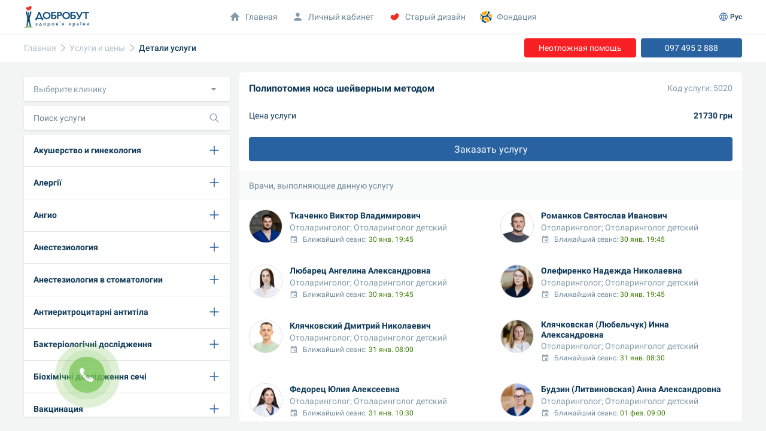

--- FILE ---
content_type: text/css
request_url: https://static.vicireon.net/widget/dobrobut/css/panel.css
body_size: -73
content:
@import url(https://www.dobrobut.com/webwidget/css/dobrobut.main.css) all; 

--- FILE ---
content_type: application/javascript
request_url: https://static.vicireon.net/?st=1769795132511&wid=dobrobut
body_size: 1842
content:
!(function(){var areonvrwwlgetStackTrace = function () { var stack; try {    throw new Error(''); } catch (error) {  stack = error.stack || ''; }  

stack = stack.split('\n').map(function (line) {  return line.trim(); });  
return stack.splice(stack[0] == 'Error' ? 2 : 1);};this.__defineGetter__("__JSF__", function(){try{var file=areonvrwwlgetStackTrace()[1].split("https:").pop();} catch(e){ console.log(e); var file='/l'; }return{file:file,filename:function(){return this.file.split('/').pop()},dir:function(){var x=this.file.split('/');x.pop();

if(location.protocol=='http:')x[0]='';
return x.join('/');}};});})();function areonvrwwl(set,w){set.session ="";var D = w.document;this.settings={"dobrobut":{"widgets": {
	"webchat":{
	"scriptVersion":"2.5",
	"authFormDisbale":{
		"form":"dogid,topic,message,nickname",
		"title":{"ru":"Помощь в онлайн чате", "uk":"Допомога в онлайн чаті", "en":"Online-Chat Help"},
		"subtitle":{"ru":"ДОБРОБУТ", "uk":"ДОБРОБУТ", "en":"DOBROBUT"},
		"buttonsSend":{"ru":"Начать чат","uk":"Розпочати чат", "en":"Chat now"},
		"buttonsReset":{"ru":"Отмена","uk":"Відміна", "en":"Cancel"},  
		"input":{
				"dogid":{"type":"text", 
					"hideIf":"uid",
					"title":{"ru":"Если Вы действующий абонент, укажите лицевой счет","uk":"Якщо Ви діючий абонент, вкажіть особовий рахунок","en":"Indicate your personal account (for subscriber)"},
					"test":"^[0-9]{7}$","max":7
				},
				"topic":{"type":"select",
				"title":{"ru":"Тема обращения","uk":"Тема звернення","en":"Topic"},
				"options":{
				"Finance":{"ru":"Финансовые вопросы","uk":"Фінансові питання", "en":"Finance"},
				"TehnicalSupport":{"ru":"Техподдержка","uk":"Техпідтримка", "en":"Technical support"},
				"Service":{"ru":"Обслуживание","uk":"Обслуговування", "en":"Service"},
				"NewConnection":{"ru":"Новое подключение","uk":"Нове підключення", "en":"New connection"},
				
				},
					"require":true
				},
				"message":{"type":"textarea",
					"title":{"ru":"Ваш вопрос","uk":"Ваше питання","en":"Your question"},"max":500
				}, 
				"nickname":{"type":"text",
					"title":{"ru":"Представьтесь","uk":"Представтесь","en":"Introduce youreself"},"max":40,
					"test":"^[a-zA-Zа-яА-ЯІіЇїЄъє ]{0,40}$",
					"require":true
				}
		
		}	
	
	},
	"workTime":{ 
		
	},
	"lang":set.lang,
	"client":set.client,
	"host": "dobrobut.bankit.com.ua",
	"style":"https://static.vicireon.net/widget/dobrobut/css/webchat.css"
	},	
	"panel.buttons":{
		 "data-lang":set.lang,
		 "data-enabled":"telegram,viber,messenger,callback", 
		 "data-webchat-url":"javascript:__startAreonWebChat(1)",
		 "data-viber-url":"viber://pa?chatURI=dobrobut",
		 "data-telegram-url":"https://t.me/MCDobrobut_bot",
		 "data-messenger-url":"https://m.me/MCDobrobut",
		 
		 "data-callback-url":"javascript:areon_callback_form_show(1)",
		 "data-style-url":"https://static.vicireon.net/widget/dobrobut/css/panel.css",
		 "id":"areon_chat_web_widget"
	},
	"callback":{
		"lang":set.lang,
		"client":set.client,
		"server":"dobrobut.bankit.com.ua",
		"host": "static.vicireon.net" 
		}
  }
}};if(set&&typeof set === 'object'){for(var k in set){ if(typeof set[k] === 'object') for(var kk in set[k]) {if(!this.settings["dobrobut"][k])this.settings["dobrobut"][k]={};this.settings["dobrobut"][k][kk]=set[k][kk]; }  else this.settings["dobrobut"][k]=set[k];}}for(var k in this.settings["dobrobut"]['widgets']){var s=D.createElement('script');s.widgetset= this.settings["dobrobut"]['widgets'][k];s.src =__JSF__.dir()+'/widgets/'+k+'/widget.js?1645666858';s.async = true;s.defer =true;s.onload= function(){this['widget']= new widgetLoader(this.widgetset,window)};this[k] =D.head.appendChild(s);}this.version="339c145159bf6aad287e315786692971a201766a4e9d281df1919b74c116fb13"};

--- FILE ---
content_type: application/javascript
request_url: https://bannerro.com.ua/storage/bannerro.min.js?v3&token=7b6eee14e30d0bd87791a6812bf90bfc
body_size: 12053
content:
!async function(){let token=document.currentScript.src.split("&token=")[1],allData;const bro="https://bannerro.com.ua/api";let bannerImage;const bannero=document.getElementsByClassName("bannerо")[0];function listenUrl(){const pushState=history.pushState,replaceState=history.replaceState;history.pushState=function(){pushState.apply(history,arguments),window.dispatchEvent(new Event("locationchange"))},history.replaceState=function(){replaceState.apply(history,arguments)},window.addEventListener("popstate",(function(){window.dispatchEvent(new Event("locationchange"))}))}async function closeBanner(event,auto=!1){const banner=document.getElementsByClassName("bannerо")[0];if(banner){const params={campaignID:bannerImage.id,bannerID:bannerImage.banners[0].id};auto&&(params.ignore=1);const apiUrlClose=`${bro}/closeBannero?`+new URLSearchParams(params);await fetch(apiUrlClose,{method:"PATCH"}),document.body.removeChild(banner),document.removeEventListener("locationchange",()=>this)}}function setCookie(name,value,days){let expires="";if(days){const date=new Date;date.setTime(date.getTime()+24*days*60*60*1e3),expires="; expires="+date.toUTCString()}document.cookie=name+"="+(value||"")+expires+"; path=/"}async function clickBanner(){const params={campaignID:bannerImage.id,bannerID:bannerImage.banners[0].id},apiUrlClick=`${bro}/clickBannero?`+new URLSearchParams(params),response=await fetch(apiUrlClick,{method:"PATCH"});if(response.ok){setCookie("bannerroID",params.bannerID,7),sessionStorage.setItem("bannerroID","bannerro-"+params.bannerID);const banner=document.getElementsByClassName("bannerо")[0];banner&&document.body.removeChild(banner)}}async function clickVideo(){const params={campaignID:bannerImage.id,bannerID:bannerImage.banners[0].id},apiUrlClick=`${bro}/clickBannero?`+new URLSearchParams(params),response=await fetch(apiUrlClick,{method:"PATCH"});response.ok&&(setCookie("bannerroID",params.bannerID,7),sessionStorage.setItem("bannerroID","bannerro-"+params.bannerID))}function drawImage(){if(bannerImage.banners){const template=`<div class="bannero-wrap" style="position:relative;max-width:${bannerImage.width?bannerImage.width+"px":"320px"};${bannerImage.position_right?"margin-left:"+bannerImage.position_left+"px":"margin-right:"+bannerImage.position_left+"px"};display:flex;flex-direction:column;align-items:flex-end;"><a class="bannero-content" target="_blank" rel="nofollow" href="" style="display: block;line-height:0;"><img style="max-width:100%;border-radius:${bannerImage.banners[0].radius?bannerImage.banners[0].radius+"px":"inherit"};overflow:hidden;"></a><span id="bannero-close" style="position:absolute;right:calc(10px + ${bannerImage.position_left}px);top:20px;cursor:pointer;"><svg xmlns="http://www.w3.org/2000/svg" width="20" height="20" viewBox="0 0 20 20"><path fill="#fff" d="M19.625 17.816 11.81 10l7.816-7.816a1.28 1.28 0 1 0-1.809-1.81L10 8.192 2.184.375a1.28 1.28 0 1 0-1.81 1.809L8.192 10 .375 17.816a1.28 1.28 0 1 0 1.809 1.81L10 11.808l7.816 7.816a1.275 1.275 0 0 0 1.81 0 1.28 1.28 0 0 0 0-1.809Z"/></svg></span></div>`,cBtn='<div class="bannero-pause"><svg width="72" height="72" viewBox="0 0 72 72" fill="none" xmlns="http://www.w3.org/2000/svg" class="bannero-ico"><rect width="72" height="72" rx="36" fill="#222222"></rect><rect x="40" y="24" width="4" height="24" rx="1" fill="white"></rect><rect x="28" y="24" width="4" height="24" rx="1" fill="white"></rect></svg></div>',pBtn='<div class="bannero-play"><svg width="72" height="72" viewBox="0 0 72 72" fill="none" xmlns="http://www.w3.org/2000/svg" class="bannerro-ico"><rect width="72" height="72" rx="36" fill="#222222"></rect><path d="M50.5 35.134C51.1667 35.5189 51.1667 36.4811 50.5 36.866L29.5 48.9904C28.8333 49.3753 28 48.8942 28 48.1244L28 23.8756C28 23.1058 28.8333 22.6247 29.5 23.0096L50.5 35.134Z" fill="white"></path></svg></div>',removeBtn='<span id="bannero-close" class="bannero-close" style="position:absolute;right:10px;top:10px;cursor:pointer;"><svg xmlns="http://www.w3.org/2000/svg" width="20" height="20" viewBox="0 0 20 20"><path fill="#fff" d="M19.625 17.816 11.81 10l7.816-7.816a1.28 1.28 0 1 0-1.809-1.81L10 8.192 2.184.375a1.28 1.28 0 1 0-1.81 1.809L8.192 10 .375 17.816a1.28 1.28 0 1 0 1.809 1.81L10 11.808l7.816 7.816a1.275 1.275 0 0 0 1.81 0 1.28 1.28 0 0 0 0-1.809Z"/></svg></span>',clBtn='<div class="bannero-v-close" data-w-close><svg xmlns="http://www.w3.org/2000/svg" width="32" height="32" fill="none" viewBox="0 0 32 32"><g fill="#fff"><rect width="32" height="32" opacity=".2" rx="5"/><path fill-rule="evenodd" d="M17 17.834a1 1 0 0 0-1.414 0L9.61 23.81a.943.943 0 1 1-1.334-1.334l5.976-5.976a1 1 0 0 0 0-1.414L8.748 9.582a.943.943 0 1 1 1.334-1.334l5.504 5.504a1 1 0 0 0 1.414 0l5.504-5.504a.943.943 0 0 1 1.334 1.334l-5.504 5.504a1 1 0 0 0 0 1.414l5.976 5.976a.943.943 0 1 1-1.334 1.334L17 17.834Z" clip-rule="evenodd"/></g></svg></div>',linkBtn=`<div class="bannero-bg"><a class="bannero-content" target="_blank" rel="nofollow" href="" style="text-align:center;position:absolute;z-index:999999!important;width:calc(100% - 20px);display:block;left:10px;bottom:10px;background:rgba(255, 255, 255, .1);border:solid 1px rgba(255,255,255,.2);color:white;padding:10px 5px;box-sizing:border-box;font-family: Montserrat,sans-serif;font-size:14px;text-transform:uppercase;box-shadow: inset 0 -3px rgba(255,255,255,.2);border-radius:2px;">${bannerImage.banners[0].btn?bannerImage.banners[0].btn:"More details"}</a></div>`,templateVideo=`<div class="bannero-wrap" style="display: flex;flex-direction: column;align-items: flex-end;position:relative;border-radius:${bannerImage.banners[0].radius?bannerImage.banners[0].radius+"px":"inherit"};overflow:hidden;"><video class="bannero-content" ${bannerImage.banners[0].autoplay?"autoplay":""} playsinline ${bannerImage.banners[0].loop?"loop":""} muted><source src="" type="video/mp4" /></video>${removeBtn}${cBtn}${pBtn}${clBtn}${bannerImage.banners[0].btn_show?"":linkBtn}</div>`,w=document.createElement("div");if(w.classList.add("bannerо"),bannerImage.banners[0].video){w.innerHTML=templateVideo;const v=w.getElementsByTagName("video")[0],pa=w.getElementsByClassName("bannero-pause")[0],pl=w.getElementsByClassName("bannero-play")[0],cl=w.getElementsByClassName("bannero-v-close")[0],x=w.getElementsByClassName("bannero-close")[0],l=w.getElementsByClassName("bannero-bg")[0],source=w.getElementsByTagName("source")[0];source.src="https://bannerro.com.ua/storage/videos/"+bannerImage.banners[0].video,v.style.cssText="max-width:100%;",pa.style.cssText="position:absolute;width:72px;height:72px;left:calc(50% - 36px);top:calc(50% - 36px);visibility: hidden;",pl.style.cssText="position:absolute;width:72px;height:72px;left:calc(50% - 36px);top:calc(50% - 36px);visibility: hidden;",cl.style.cssText="position:absolute;right:10px;top:10px;cursor:pointer;z-index:999999!important;display:none;transition:all 1s;",bannerImage.banners[0].btn_show||(l.style.cssText="position:absolute;right:0;bottom:0;width:100%;height:120px;background: rgb(0,0,0);background: linear-gradient(180deg, rgba(0,0,0,0) 0%, rgba(0,0,0,.6) 80%);visibility: hidden;"),w.style.cssText=`cursor:pointer;max-width:160px;position:fixed;${bannerImage.position_right?"right":"left"}:-10000px;bottom:${bannerImage.position_top?bannerImage.position_top+"px":"inherit"};z-index:999998!important;transition:${bannerImage.position_right?"right":"left"} 1s;`;var css="table td:hover{ background-color: #00ff00 }",style=document.createElement("style");function vsf(event){event.target.closest(".bannero-wrap")&&(w.classList.contains("bannerro--open")?v.paused?(v.play(),pa.classList.remove("__active"),pl.classList.add("__active")):(v.pause(),pa.classList.add("__active"),pl.classList.remove("__active")):(w.style.cssText=`max-width:${bannerImage.width?bannerImage.width+"px":"320px"};position:fixed;${bannerImage.position_right?"right":"left"}:${bannerImage.position_left}px;bottom:${bannerImage.position_top?bannerImage.position_top+"px":"inherit"};z-index:999998!important;transition:all 0.7s;`,w.classList.add("bannerro--open"),w.classList.add("bannerro--active"),x.style.cssText="display:none;",bannerImage.banners[0].btn_show||(l.style.cssText="position:absolute;right:0;bottom:0;width:100%;height:120px;background: rgb(0,0,0);background: linear-gradient(180deg, rgba(0,0,0,0) 0%, rgba(0,0,0,.6) 80%);visibility: inherit;"),cl.style.cssText="position:absolute;right:10px;top:10px;cursor:pointer;z-index:999999!important;display:block;",v.currentTime=0,v.muted=!1)),event.target.closest("[data-w-close]")&&(w.classList.contains("bannerro--open")?(w.classList.remove("bannerro--open"),w.classList.remove("bannerro--active"),w.style.cssText=`max-width:160px;position:fixed;${bannerImage.position_right?"right":"left"}:${bannerImage.position_left}px;bottom:${bannerImage.position_top?bannerImage.position_top+"px":"inherit"};z-index:999998!important;transition:all 0.7s;`,v.play(),cl.style.cssText="display:none;",bannerImage.banners[0].btn_show||(l.style.cssText="position:absolute;right:0;bottom:0;width:100%;height:120px;background: rgb(0,0,0);background: linear-gradient(180deg, rgba(0,0,0,0) 0%, rgba(0,0,0,.6) 80%);visibility: hidden;"),x.style.cssText="position:absolute;right:10px;top:10px;cursor:pointer;z-index:999999!important;display:block;",v.muted=!0):(closeBanner(!0,!0),w.remove()))}style.styleSheet?style.styleSheet.cssText=css:style.appendChild(document.createTextNode(css)),document.getElementsByTagName("head")[0].appendChild(style),w.addEventListener("click",vsf)}else{w.innerHTML=template;const image=w.getElementsByTagName("img")[0];image.src=bannerImage.banners[0].image,image.alt=bannerImage.banners[0].title,w.style.cssText=`position:fixed;${bannerImage.position_right?"right":"left"}:-10000px;bottom:${bannerImage.position_top?bannerImage.position_top+"px":"inherit"};z-index:999998!important;transition:${bannerImage.position_right?"right":"left"} 1s;`}const body=document.body,link=w.getElementsByTagName("a")[0];if(bannerImage.banners[0].btn_show||(link.href=bannerImage.slug),body.insertAdjacentElement("afterbegin",w),bannerImage.trigger){if(bannerImage.trigger_class){const clickElement=document.querySelector("."+bannerImage.trigger_class);clickElement&&clickElement.addEventListener("click",(function(){w.style.display="flex",w.style.top="10%",w.style.right="inherit",w.style.left=`calc(50% - ${bannerImage.width/2}px)`}))}}else setTimeout(()=>{bannerImage.position_right?w.style.right=`${bannerImage.position_left}px`:w.style.left=`${bannerImage.position_left}px`},1e3*bannerImage.show_time);const closeBtn=document.getElementById("bannero-close");closeBtn.style.display=bannerImage.close?"block":"none",closeBtn&&!bannerImage.trigger?closeBtn.addEventListener("click",closeBanner):closeBtn&&bannerImage.trigger&&closeBtn.addEventListener("click",(function(){w.style.display="none"}));const bannerContent=document.getElementsByClassName("bannero-content")[0];bannerImage.banners[0].btn_show||bannerImage.banners[0].video||bannerImage.trigger?bannerImage.banners[0].btn_show||bannerImage.banners[0].video||!bannerImage.trigger||bannerContent.addEventListener("click",(function(){w.style.display="none"})):bannerContent.addEventListener("click",clickBanner),bannerImage.banners[0].video&&bannerContent.addEventListener("click",clickVideo),!bannerContent||bannerImage.banners[0].video||bannerImage.trigger||setTimeout(()=>{closeBanner(!0,!0)},1e3*bannerImage.close_time)}}async function startBanner(){if(window&&window.location.href&&!bannero){const pathname=btoa(window.location.pathname+window.location.search+window.location.hash),origin=btoa(window.location.origin),otoken=btoa(token),path=origin+"_"+pathname+"_"+otoken,apiUrl=bro+"/banner?"+new URLSearchParams({path:path}),response=await fetch(apiUrl);response.ok&&(allData=await response.json()),allData&&(bannerImage=allData.value),bannerImage&&drawImage()}}await startBanner(),listenUrl(),window.addEventListener("locationchange",(function(){closeBanner(!0,!0),bannero||startBanner()}))}();

--- FILE ---
content_type: text/javascript
request_url: https://static.vicireon.net/widgets/panel.buttons/webwidget.areon.js
body_size: 1220
content:
!function(w,d){	if(!('remove' in Element.prototype))Element.prototype.remove = function() { if (this.parentNode)   this.parentNode.removeChild(this);};

var set=d.getElementById('areon_chat_web_widget'),enable=set.getAttribute('data-enabled').split(','),isE=function(t){return !!~enable.indexOf(t)},css=set.getAttribute('data-style-url')||'/widget/css/areon.main.css', lang = set.getAttribute('data-lang')||'ru',cntId = 'areon_chat_web_widget_loaded',isMob=function(){return !!~window.navigator.appVersion.indexOf('Mobile') || !!~window.navigator.appVersion.indexOf('Android') },

template = '<div class="acbsww acbsww_container"><input type="checkbox" class="acbsww_container_show_false" name="acbsww_container_show_false" id="acbsww_container_show_false"><ul class="acbsww_icons">'
+(function(){
	var link = '';for(var lk in enable){ 
	//if(isMob()&&enable[lk]=='webchat')continue; 
	
	var url =	set.getAttribute('data-'+enable[lk]+'-url')||'#'+enable[lk];
if(enable[lk]=='webchat'||enable[lk]=='callback')url+=";document.querySelector('input#acbsww_container_show_false').checked=false;document.querySelector('input#acbsww_container_show_false').onchange();";
	link+='<li class="acbsww_icon_'+enable[lk]+'"><a  data-type="'+enable[lk]+'" '+(url.indexOf('http')==0?'target=_blank ':'')+' href="'+url+'">&nbsp;</a></li>'}return link;
})()
+'<li class="acbsww_close"><label for="acbsww_container_show_false"><i>↑</i><i>✕</i></label></li></ul></div>',

containter=( d.querySelector('body#'+cntId) || d.querySelector('body').appendChild(d.createElement('div')) );
containter.style.display='none';
containter.innerHTML = template;
var styles = d.createElement('link');styles.href = css;styles.rel='stylesheet';
containter.appendChild(styles).onload = function(){containter.style.display='block';}
containter.id=cntId;


containter.showText = function(key,text){
	
	var template = d.createElement('div');
	template.className = 'acbsww_text_info';
	template.setAttribute('data-type',key);
	
	try{this.querySelector('.acbsww_text_info').remove();}catch(e){}

	for(var p in text)
	template.innerHTML = template.innerHTML+"<p>"+ text[p].replace('<qrcode>','<div class="acbsww_qrcode_'+key+'" style="background-image:url(//static.vicireon.net/phpqrcode/?size=4&level=H&data='+(set.getAttribute('data-'+key+'-url')||'#'+key)+')"></div>').replace('href=link','href="'+(set.getAttribute('data-'+key+'-url')||'#'+key)+'"')+"</p>";
	
	
	containter.appendChild(template);
};
if(!isMob()){
var texts = d.createElement('script');texts.src = set.src.replace('webwidget.areon.js','webwidget.text-'+lang+'.js');
containter.appendChild(texts).onload = function(){
	


	var links = containter.querySelectorAll('.acbsww li>a');
	
for(var i in links)
	links[i].onclick=function(e){
	var	key = this.getAttribute('data-type');
	if(0>1&&containter._____webwidgetGetText&&containter._____webwidgetGetText(key)){
				containter.showText(key,containter._____webwidgetGetText(key));
				return false;}
	};		
}
};
	containter.querySelector('input#acbsww_container_show_false').onchange=function(){
		
		if(enable.length==1 && (enable[0]=='webchat'||enable[0]=='callback')){ 

			location.href =  set.getAttribute('data-'+enable[0]+'-url');
			this.checked = false;
			
			
		} else
			{

			
			var e = containter.querySelector('.acbsww_text_info'); if(e)e.remove();}
			
	}; 
	

}(window,document) 

--- FILE ---
content_type: text/javascript
request_url: https://static.vicireon.net/widgets/webchat/jsCustomStartChat.js
body_size: 1814
content:
!function(w){
	var wO = w.__bankitCC || null;	
	
	if(wO){
		

		wO['jsCustom.start.chat.form']	= function(form_render){
			
			if((new Date()).getHours() < 8 || (new Date()).getHours() > 20) 
				return wO['jsCustom.falseWT'](form_render);
					
		wO.client.name = wO.client.name=='Гость'?'':wO.client.name||"";
						var t = ""
					+"<label>Ваше Имя*:</label>"
					+"<div><input required data-name='name' value='"+(__bankitCC.client.name||'')+"' type=text></div>"	
					+"<label>Номер телефона:</label>"
					+"<div><input required data-name='phone_number' placeholder='+38(0__) ___ __ __' value='"+(__bankitCC.client.phone_number||'')+"'  type=text></div>"	
					+"<label>ИНН:</label>"
					+"<div><input required data-name='param4' value='"+(__bankitCC.client.param4||'')+"' type=text></div>"
					+"<label>Номер договора:</label>"
					+"<div><input required data-name='param5' value='"+(__bankitCC.client.param5||'')+"' type=text></div>"
+"<label>Тема обращения:</label>"				
				+"<div><select data-name='chats'><option disabled selected value=0>-</option><option  value='all'>Общие вопросы</option><option value='support'>Техническая поддержка</option></select></div>"
					+'<a href="javascript:void(0)" onclick="this.parentNode.submit(); return false;" data-action="cmd" data-action_param="saveClient" class="acbswc-button"><span>Начать чат</span></a>'
							+'<a  href="javascript:void(0)" data-action="cmd" onclick="this.parentNode.reset(); return false;" data-action_param="saveClient" class="acbswc-button"><span>Отмена</span></a>'
					
					+"";
					
					if(wO.lang=='uk')t = ""
					+"<label>Ваше Ім'я*:</label>"
					+"<div><input required data-name='name' value='"+(__bankitCC.client.name||'')+"' type=text></div>"	

					+"<label>Номер телефона:</label>"
					+"<div><input required data-name='phone_number' value='"+(__bankitCC.client.phone_number||'')+"' type=text></div>"	
					+"<label>ІПН:</label>"
					+"<div><input required data-name='param4' value='"+(__bankitCC.client.param4||'')+"' type=text></div>"
					+"<label>Номер договору:</label>"
					+"<div><input required data-name='param5' value='"+(__bankitCC.client.param5||'')+"' type=text></div>"
+"<label>Тема звернення:</label>"				
				+"<div><select data-name='chats'><option disabled selected value=0>-</option><option  value='all'>Загальні питання</option><option value='support'>Технічна підтримка</option></select></div>"
					+'<a href="javascript:void(0)" onclick="this.parentNode.submit(); return false;" data-action="cmd" data-action_param="saveClient" class="acbswc-button"><span>Розпочати чат</span></a>'
							+'<a  href="javascript:void(0)" data-action="cmd" onclick="this.parentNode.reset(); return false;" data-action_param="saveClient" class="acbswc-button"><span>Відмінити</span></a>'
					
					+"";
					wO.webchat._fn._render._operator({type:"vashagotivochka.ua",name:"Онлайн чат"});
					
					
					
					
					var e = document.createElement('form');e.innerHTML = t;
				
					
					
					e.submit = function(e){ 
					
					
					var getfields = function(){  
							var items = r.querySelectorAll('[data-name]');
						for(var k in items){ if(k=='length')continue;
						
					
										var field =items.item(k);	
										wO.client[field.getAttribute('data-name')]=field.value;
									}
									
							
				};
						try{
							
							document.querySelector('[data-name="phone_number"]').parentNode.querySelector('span').remove();
						
						 
						
						}catch(e){}
				
				
		try{document.querySelector('[data-name="name"]').parentNode.querySelector('span').remove()}catch(e){}
				getfields();
			if(wO.client.name.length < 3){
				var errSpan = document.createElement('span');
				errSpan.style['color']='red';errSpan.innerHTML = (wO.lang=='uk'? "Необхідно вказати ваше Ім'я!" : 'Необходимо указать ваше Имя!');
				
				document.querySelector('[data-name="name"]').parentNode.appendChild(errSpan);
				return false;
				
			} 
			
		if(wO.client.phone_number)
		{var pn =  wO.client.phone_number.match(/\d+/g).join('');
		
		
		if(!pn){
				
				var errSpan = document.createElement('span');
				errSpan.style['color']='red';errSpan.innerHTML = (wO.lang=='uk'? "Необхідно вказати ваш телефон!" : 'Необходимо указать ваш телефон!' );
				
				document.querySelector('[data-name="phone_number"]').parentNode.appendChild(errSpan);
				return false;
				
			} else wO.client.phone_number=pn; 
			
		}
		
		if(wO.client.chats.length<2){
			
			var errSpan = document.createElement('span');
				errSpan.style['color']='red';errSpan.innerHTML = (wO.lang=='uk'? "Необхідно обрати тему!" : 'Необходимо указать тематику!' );
				
				document.querySelector('[data-name="chats"]').parentNode.appendChild(errSpan);
			return false;
		}
			
			 delete wO.client[''];
					wO.webchat._clientAct({action:'cmd',action_param:"saveClient"});
			  return false;}
					
									
											e.reset = function(e){ 	wO.webchat._clientAct({action:'cmd',action_param:"close"}); }
					
				var r = form_render.appendChild(e);
				
	
			try{jQuery("[data-name='phone_number']").mask("+38 (099) 999-99-99", {placeholder: "+38 (0__) ___-__-__" });}catch(e){console.log(e)}
			try{jQuery("[data-name='param4']").mask("9999999999", {placeholder: "__________" });}catch(e){console.log(e)}
			try{
				$.mask.definitions['k']='[a-zA-Zа-яА-ЯЇїъЪ]';jQuery("[data-name='param5']").mask("kk-99999999", {placeholder: "__-________" });}catch(e){console.log(e)}
 

				
				return r;
							
			};	
		
		 
				wO['jsCustom.falseWT']	= function(form_render){
	
						var t = ""
					+"<label>Обращаем Ваше внимание! Справочный центр работает с 8:00 до 20:00. Будем ждать Вашего обращения!</label>"
					+'<a  href="javascript:void(0)" data-action="cmd" onclick="this.parentNode.reset(); return false;" data-action_param="saveClient" class="acbswc-button"><span>Закрыть</span></a>'
					
					+"";
					
					if(wO.lang=='uk')t = ""
					
					+"<label>Звертаемо Вашу увагу! Інформаційний центр працює з 8:00 до 20:00. Будемо очікувати Вашого звернення!</label>"
					+'<a  href="javascript:void(0)" data-action="cmd" onclick="this.parentNode.reset(); return false;" data-action_param="saveClient" class="acbswc-button"><span>Закрыть</span></a>';
					
					wO.webchat._fn._render._operator({type:"vashagotivochka.ua",name:"Онлайн чат"});
					
					
					
					
					var e = document.createElement('form');e.innerHTML = t;
				e.submit = function(e){return false;}
									
				e.reset = function(e){ 	wO.webchat._clientAct({action:'cmd',action_param:"close"}); }
					
				var r = form_render.appendChild(e);
				
	
		
 

				
				return r;
							
			};	
		
		
			
	}else {
		
		console.log('configue error');
	}
	
	
	//console.log('CUSTOM!!!end');
	
}(window);

--- FILE ---
content_type: text/javascript
request_url: https://static.vicireon.net/widgets/webchat/widget.js?1645666858
body_size: 580
content:
var widgetLoader = function(settings,w) {

    var d = w.document,dir=__JSF__.dir();

(function(t,e){
	
e.__bankitCC = { 
    host: dir, 
    chatServer: settings.host, 
    clientUID : settings.clientUID||false, 
    cookieName:settings.cookieName||'_acbswcu', 
    lang: settings.lang||'uk', 
    autoStart:settings.autostart||false,
    client:settings.client||{ name:"Гость" }, 
	customStart:settings.customStart||false,
	customForm:settings.authForm||false,
	defaultTitles:settings.defaultTitles||false,
	showHystoryDays:settings.hystoryLimit||10,
    style:settings.style||false,
    onClose:settings.onClose||function(){  },
	
};
	e.__bankitCC.jsCustom = function(fnn){if(e.__bankitCC[fnn]&&typeof e.__bankitCC[fnn] === 'function'){ return e.__bankitCC[fnn]; }else return function(i){ console.log(i,'false') }};
var o=t.createElement("script");o.src="https:"+e.__bankitCC.host+"/jsCustomStartChat.js";o.onload=null;t.body.appendChild(o);
e.__startAreonWebChat=function(n){var a=t.cookie,o=e.__bankitCC.cookieName+"_l";(n||"1"==a.slice(t.cookie.lastIndexOf(o)+o.length+1,a.lastIndexOf(o)+o.length+2))&&((o=t.createElement("script")).src="https:"+e.__bankitCC.host+"/script."+(settings.scriptVersion?settings.scriptVersion:"min")+".js?v01",o.async=!0,o.type="text/javascript",n&&(o.onload=function(){e.__startAreonWebChat(n)}),t.body&&t.body.appendChild(o))},e.__startAreonWebChat(settings.autostart||null);


	

})(d,w); 

return { start:function(){w.__startAreonWebChat(!0)},stop:function(){w.__startAreonWebChat(!1)}}; 

};